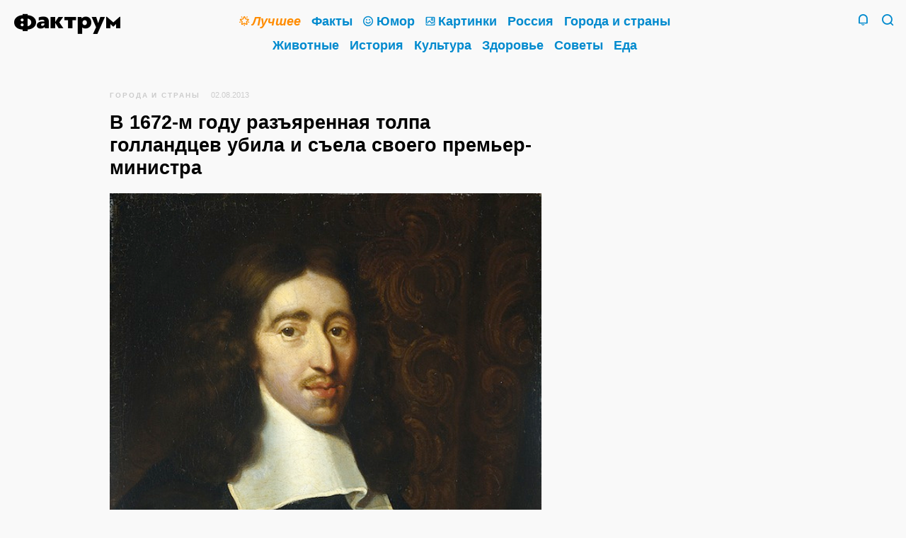

--- FILE ---
content_type: text/html; charset=UTF-8
request_url: https://www.factroom.ru/facts/38360/
body_size: 12755
content:
<!DOCTYPE html>
<html prefix="og: https://ogp.me/ns#" lang="ru-RU">

<head>
<meta charset="UTF-8" />

<title>В 1672-м году разъяренная толпа голландцев убила и съела своего премьер-министра</title>

<meta name="viewport" content="initial-scale=1.0, maximum-scale=1.0, user-scalable=0">
<meta name="apple-mobile-web-app-capable" content="yes">
<meta name="apple-mobile-web-app-status-bar-style"content="black">
<meta name="apple-mobile-web-app-title" content="Фактрум">

<meta name="description" content="В XVII-м веке в Голландской республике возник длительный конфликт между партией Оранжевых Монархистов и торговым классом республиканцев. Когда Вильгельм II, принц Оранский, скоропостижно скончался в 1650-м году, открылась «вакансия» на место правителя. Республиканец Ян де Витт занял пост великого пенсионария в возрасте 28-ми лет и оставался на нём до конца своей жизни. Он правил во время голландского Золотого века, когда голландская Ост-Индская компания фактически контролировала торговые пути в Азию. Кроме того, на этот период пришёлся&hellip; Читать далее&hellip;">

<meta property="og:site_name" content="Фактрум" />
<meta property="og:title" content="В 1672-м году разъяренная толпа голландцев убила и съела своего премьер-министра" />
<meta property="og:description" content="В XVII-м веке в Голландской республике возник длительный конфликт между партией Оранжевых Монархистов и торговым классом республиканцев. Когда Вильгельм II, принц Оранский, скоропостижно скончался в 1650-м году, открылась «вакансия» на место правителя. Республиканец Ян де Витт занял пост великого пенсионария в возрасте 28-ми лет и оставался на нём до конца своей жизни. Он правил во время голландского Золотого века, когда голландская Ост-Индская компания фактически контролировала торговые пути в Азию. Кроме того, на этот период пришёлся&hellip; Читать далее&hellip;">
<meta property="og:image" content="" />
<meta property="og:url" content="https://www.factroom.ru/facts/38360/" />

<meta name="twitter:card" content="summary_large_image">
<meta name="twitter:site" content="@factroom">
<meta name="twitter:creator" content="@factroom">
<meta name="twitter:title" content="В 1672-м году разъяренная толпа голландцев убила и съела своего премьер-министра">
<meta name="twitter:description" content="В XVII-м веке в Голландской республике возник длительный конфликт между партией Оранжевых Монархистов и торговым классом республиканцев. Когда Вильгельм II, принц Оранский, скоропостижно скончался в 1650-м году, открылась «вакансия» на место правителя. Республиканец Ян де Витт занял пост великого пенсионария в возрасте 28-ми лет и оставался на нём до конца своей жизни. Он правил во время голландского Золотого века, когда голландская Ост-Индская компания фактически контролировала торговые пути в Азию. Кроме того, на этот период пришёлся&hellip; Читать далее&hellip;">
<meta name="twitter:image" content="">
		
<meta name="yandex-verification" content="48b7d475e55413d1" />
<meta name="wot-verification" content="c37867e6b54df5351953" />
<meta property="fb:pages" content="180567875295585" />

<link rel="canonical" href="https://www.factroom.ru/facts/38360/" />
<link rel="amphtml" href="https://www.factroom.ru/facts/38360/amp" />
<link rel="apple-touch-icon-precomposed" href="/apple-touch-icon-precomposed.png" />
<link rel="icon" type="image/png" sizes="32x32" href="../https://www.factroom.ru/facts/wp-content/themes/factroom_super/new/ico/favicon32.png?v=3">
<link rel="icon" type="image/png" sizes="16x16" href="../https://www.factroom.ru/facts/wp-content/themes/factroom_super/new/ico/favicon16.png?v=3">
<link rel="shortcut icon" href="/https://www.factroom.ru/facts/wp-content/themes/factroom_super/new/ico/favicon16.png?v=3">

<link type="text/css" rel="stylesheet" href="https://www.factroom.ru/facts/new/style.css?v=2.59" />
<link type="text/css" rel="stylesheet" href="https://www.factroom.ru/facts/new/reset.css" />
<link type="text/css" rel="stylesheet" href="https://www.factroom.ru/facts/new/adaptive.css?v=1.15" />
<link type="text/css" rel="stylesheet" href="https://www.factroom.ru/facts/new/fonts/style.css?v=13">
<link type="text/css" rel="stylesheet" href="https://www.factroom.ru/facts/new/lenta-style.css?v=24" />

<script src="https://www.factroom.ru/wp-content/themes/factroom_super/new/js/jquery-3.3.1.min.js"></script>


<!-- Global site tag (gtag.js) - Google Analytics -->
<script async src="https://www.googletagmanager.com/gtag/js?id=UA-45692871-1"></script>
<script>
  window.dataLayer = window.dataLayer || [];
  function gtag(){dataLayer.push(arguments);}
  gtag('js', new Date());

  gtag('config', 'UA-45692871-1');
</script>


<!-- Yandex.Metrika counter -->
<script type="text/javascript" >
   (function(m,e,t,r,i,k,a){m[i]=m[i]||function(){(m[i].a=m[i].a||[]).push(arguments)};
   m[i].l=1*new Date();k=e.createElement(t),a=e.getElementsByTagName(t)[0],k.async=1,k.src=r,a.parentNode.insertBefore(k,a)})
   (window, document, "script", "https://mc.yandex.ru/metrika/tag.js", "ym");

   ym(51233935, "init", {
        clickmap:true,
        trackLinks:true,
        accurateTrackBounce:true,
        webvisor:true
   });
</script>
<noscript><div><img src="https://mc.yandex.ru/watch/51233935" style="position:absolute; left:-9999px;" alt="" /></div></noscript>
<!-- /Yandex.Metrika counter --></head>

<body>	

<div class="sitebox">
	<header>
		<div class="social">
			<section class="top-social">
					<!--noindex-->
						<a href="https://zen.yandex.ru/factroom" class="top-social-item i-zen" target="_blank" rel="nofollow">
							<span>Канал Фактрума<br />в&nbsp;Яндекс.Дзене</span>
						</a>
					<!--/noindex-->
					<!--noindex-->
						<a href="https://www.facebook.com/factroom/" class="top-social-item i-fb" target="_blank" rel="nofollow">
							<span>Наша страница<br />в&nbsp;Фейсбуке</span>
						</a>
					<!--/noindex-->
					<!--noindex-->
						<a href="https://t.me/factroomru" class="top-social-item i-tg" target="_blank" rel="nofollow">
							<span>Фактрум<br />в&nbsp;Телеграме</span>
						</a>
					<!--/noindex-->
					<!--noindex-->
						<a href="https://ok.ru/factroom" class="top-social-item i-ok" target="_blank" rel="nofollow">
							<span>Наша группа<br />в&nbsp;Одноклассниках</span>
						</a>
					<!--/noindex-->
					<!--noindex-->
						<a href="https://twitter.com/factroom" class="top-social-item i-tw" target="_blank" rel="nofollow">
							<span>Фактрум<br />в&nbsp;Твиттере</span>
						</a>
					<!--/noindex-->
					<!--noindex-->
						<a href="/feed/" class="top-social-item i-rss" target="_blank">
							<span>РСС-канал</span>
						</a>
					<!--/noindex-->
					<div class="clear"></div>
			</section>
		</div>
	 
	<div class="search">
		<form method="get" id="bigsearchform" action="https://www.factroom.ru/facts/">
			<div class="icon-factroom_glass search-find"><input type="submit" value="Найти" /></div>
			<input class="search-in" autofocus placeholder="" value="" name="s" type="s" />
		</form>
	</div>
	<div class="main-inner">
		<section class="logo-2019">
		<a class="icon-factroom_logo" href="/" title="Фактрум &mdash; развлекательное и познавательное издание"></a>
		</section>
	
		<nav class="main"><div>
			<a href="/tag/top" class="mainlink topcat"><b class="icon-factroom_star"></b><span class="text-decoration"><i>Лучшее</i></span></a>			<a href="/fakty" class="mainlink"><span class="text-decoration">Факты</span></a>			<a href="/anekdoty" class="mainlink"><b class="icon-factroom_smile"></b><span class="text-decoration">Юмор</span></a>			<a href="/fakty/fakty-v-kartinkah" class="mainlink"><b class="icon-factroom_picture"></b><span class="text-decoration">Картинки</span></a>			<a href="/rossiya" class="mainlink"><span class="text-decoration">Россия</span></a>			<a href="/goroda-i-strany" class="mainlink"><span class="text-decoration">Города и&nbsp;страны</span></a>			<a href="/zhivotnye" class="mainlink"><span class="text-decoration">Животные</span></a>			<a href="/istoriya" class="mainlink"><span class="text-decoration">История</span></a>			<a href="/kultura" class="mainlink"><span class="text-decoration">Культура</span></a>			<a href="/zdorove" class="mainlink"><span class="text-decoration">Здоровье</span></a>			<a href="/sovety" class="mainlink"><span class="text-decoration">Советы</span></a>			<a href="/eda" class="mainlink"><span class="text-decoration">Еда</span></a>			
			
		</div></nav>
		<section class="header-tray">
			<span href="/" class="search-icon icon-factroom_glass">&nbsp;</span>
			<span class="search-icon-close icon-factroom_block">&nbsp;</span>			<span class="bell-icon icon-factroom_bell">&nbsp;</span>
			<span class="bell-icon-close icon-factroom_block">&nbsp;</span>
		</section>
	</div>
	<div class="clear"></div>
</header>











<div class="post-outer-fit">
<div class="post-outer">


	
<article>
	
<div class="post-header"><small id="breadcrumbs"><span><span><a href="https://www.factroom.ru/facts/city-and-country/" >Города и страны</a></span></small><small class="date">02.08.2013</small>
</div>


<h1>В 1672-м году разъяренная толпа голландцев убила и съела своего премьер-министра</h1>		
<p><img class="alignnone size-full wp-image-38366" alt="В 1672-м году разъяренная толпа голландцев убила и съела своего премьер-министра" src="http://www.factroom.ru/facts/wp-content/uploads/2013/08/14.jpg" width="550" height="627" srcset="https://www.factroom.ru/facts/wp-content/uploads/2013/08/14.jpg 550w, https://www.factroom.ru/facts/wp-content/uploads/2013/08/14-300x342.jpg 300w" sizes="(max-width: 550px) 100vw, 550px" /></p>
<p>В XVII-м веке в Голландской республике возник длительный конфликт между партией Оранжевых Монархистов и торговым классом республиканцев. Когда Вильгельм II, принц Оранский, скоропостижно скончался в 1650-м году, открылась «вакансия» на место правителя.<span id="more-38360"></span></p>
<p>Республиканец Ян де Витт занял пост великого пенсионария в возрасте 28-ми лет и оставался на нём до конца своей жизни. Он правил во время голландского Золотого века, когда голландская Ост-Индская компания фактически контролировала торговые пути в Азию. Кроме того, на этот период пришёлся расцвет искусства — именно тогда стали знаменитыми голландские художники Рембрандт и Вермеер.</p>
<p>Де Витт старался продлить этот Золотой век — он успешно провёл Голландскую республику через Первую и Вторую англо-голландскую войну. Тем не менее, в Третьей англо-голландской войне Голландия потерпела поражение из-за нападения Франции.</p>
<p><img class="alignnone size-full wp-image-38367" alt="В 1672-м году разъяренная толпа голландцев убила и съела своего премьер-министра" src="http://www.factroom.ru/facts/wp-content/uploads/2013/08/22.jpg" width="550" height="379" srcset="https://www.factroom.ru/facts/wp-content/uploads/2013/08/22.jpg 550w, https://www.factroom.ru/facts/wp-content/uploads/2013/08/22-300x207.jpg 300w" sizes="(max-width: 550px) 100vw, 550px" /></p>
<p>Тогда граждане Голландии <a href="http://www.executedtoday.com/2010/08/20/1672-cornelis-johan-de-witt-lynched-the-hague/">обвинили</a> брата де Витта Корнелиуса в государственной измене. Когда де Витт отправился в тюрьму навестить своего брата, на них обоих накинулась толпа — их избили, зарезали, а тела протащили по улицам. Как только они погибли, бандиты отрезали части от их мёртвых тел, а затем продали их на улицах под видом мяса.</p>

</article>

<div class="lenta-item-bar" >
		
		<a href="https://www.factroom.ru/facts/city-and-country/" title="Рубрика"><span class="icon-factroom_rub icon"></span>Города и страны</a>		<span class="lenta-share-box"><div class="ya-share2" data-services="facebook,twitter,telegram,collections,vkontakte,odnoklassniki,whatsapp,moimir,evernote,lj,pocket,viber,skype" data-limit="3" data-popup-direction="top" data-copy="hidden" data-title="В 1672-м году разъяренная толпа голландцев убила и съела своего премьер-министра" data-url="https://www.factroom.ru/facts/38360/"></div></span>
	</div>

<div class="clear"></div>
		
<section class="lenta-post" style="padding-top: 20px;">
	
<div id="inpage_VI-342377-0"></div>
<script type="text/javascript">
    (function(w, d, n, s, t) {
        w[n] = w[n] || [];
        w[n].push(function() {
            Ya.Context.AdvManager.render({
                blockId: "VI-342377-0",
                renderTo: "inpage_VI-342377-0",
                inpage: {
                    /* Впишите дополнительные параметры */
                },
            }, function callback (params) {
                // callback
            });
        });
        t = d.getElementsByTagName("script")[0];
        s = d.createElement("script");
        s.type = "text/javascript";
        s.src = "//an.yandex.ru/system/context.js";
        s.async = true;
        t.parentNode.insertBefore(s, t);
    })(this, this.document, "yandexContextAsyncCallbacks");
</script>

	<div class="lenta-item-outer">


	<a href="https://www.factroom.ru/facts/65444/" class="lenta-item">
	
		<div class="lenta-title"><span class="text-decoration">Топ-20 самых странных новостей уходящего года</span></div>
	
	<div class="lenta-status-p">Как говорил персонаж шекспировской трагедии: «Есть многое на свете, друг Горацио, что и не снилось нашим мудрецам». Действительно, в мире постоянно происходят странные вещи, а новостные ресурсы прилежно о них рассказывают. По материалам сайта www.mentalfloss.com мы подготовили для вас подборку самых забавных, нелепых и дурацких новостей 2014-го года. 1. Пукающий кот нашёл новый дом История кота Ленни в некотором роде уникальна, ему не удавалось найти любящего хозяина, потому что у Ленни есть&hellip; <span class="readmore">Читать далее&hellip;</span></div>
			<div class="lenta-img" style=""><img width="1250" height="703" src="https://www.factroom.ru/facts/wp-content/uploads/2014/12/366-1250x703.jpg" class="webfeedsFeaturedVisual" alt="" srcset="https://www.factroom.ru/facts/wp-content/uploads/2014/12/366-1250x703.jpg 1250w, https://www.factroom.ru/facts/wp-content/uploads/2014/12/366-300x169.jpg 300w, https://www.factroom.ru/facts/wp-content/uploads/2014/12/366-620x349.jpg 620w, https://www.factroom.ru/facts/wp-content/uploads/2014/12/366-768x432.jpg 768w, https://www.factroom.ru/facts/wp-content/uploads/2014/12/366-1000x563.jpg 1000w, https://www.factroom.ru/facts/wp-content/uploads/2014/12/366.jpg 1600w" sizes="(max-width: 1250px) 100vw, 1250px" /></div>
		<div class="lenta-item-bar">
		
		<a href="https://www.factroom.ru/facts/city-and-country/" title="Рубрика"><span class="icon-factroom_rub icon"></span>Города и страны</a>		<span class="lenta-share-box"><div class="ya-share2" data-services="facebook,twitter,telegram,collections,vkontakte,odnoklassniki,whatsapp,moimir,evernote,lj,pocket,viber,skype" data-limit="3" data-popup-direction="top" data-copy="hidden" data-title="Топ-20 самых странных новостей уходящего года" data-url="https://www.factroom.ru/facts/65444/"></div></span>
	</div>
	
	</a>

	</div>

	<div class="lenta-item-outer">


	<a href="https://www.factroom.ru/facts/65203/" class="lenta-item">
	
		<div class="lenta-title"><span class="text-decoration">Африканский король живёт в Германии и правит по скайпу</span></div>
	
	<div class="lenta-status-p">Тогбе Нгорифия Кифа Коси Банса, более известный как «Король Банса из Хохо» — это настоящий африканский король, который не верит в старомодные методы правления. Он предпочитает жить в Германии и править своими подданными через Skype. 66-летний король Хохо переехал в Германию в своё время как иностранный студент по обмену. Он буквально влюбился в эту страну, и решил остаться. Интересно, что король Банса был назван преемником короны в 1987-м году, когда умер его дед, правящий&hellip; <span class="readmore">Читать далее&hellip;</span></div>
			<div class="lenta-img" style=""><img width="670" height="507" src="https://www.factroom.ru/facts/wp-content/uploads/2014/12/1124.jpg" class="webfeedsFeaturedVisual" alt="" srcset="https://www.factroom.ru/facts/wp-content/uploads/2014/12/1124.jpg 670w, https://www.factroom.ru/facts/wp-content/uploads/2014/12/1124-300x227.jpg 300w, https://www.factroom.ru/facts/wp-content/uploads/2014/12/1124-620x469.jpg 620w" sizes="(max-width: 670px) 100vw, 670px" /></div>
		<div class="lenta-item-bar">
		
		<a href="https://www.factroom.ru/facts/city-and-country/" title="Рубрика"><span class="icon-factroom_rub icon"></span>Города и страны</a>		<span class="lenta-share-box"><div class="ya-share2" data-services="facebook,twitter,telegram,collections,vkontakte,odnoklassniki,whatsapp,moimir,evernote,lj,pocket,viber,skype" data-limit="3" data-popup-direction="top" data-copy="hidden" data-title="Африканский король живёт в Германии и правит по скайпу" data-url="https://www.factroom.ru/facts/65203/"></div></span>
	</div>
	
	</a>

	</div>

	<div class="lenta-item-outer">


	<a href="https://www.factroom.ru/facts/64533/" class="lenta-item">
	
		<div class="lenta-title"><span class="text-decoration">5 стран с самыми странными ритуалами спаривания</span></div>
	
	<div class="lenta-status-p">Люди часто забывают, что культура их&nbsp;страны&nbsp;— не&nbsp;культура всего мира. В&nbsp;разных странах люди живут по&nbsp;своим правилам, и&nbsp;чужаков эти правила могут весьма изумлять. В&nbsp;культурах стран, перечисленных ниже, используются невероятно странные ритуалы, понять которые нам было непросто. 1. Родители в&nbsp;Камбодже строят своим дочерям отдельные хижины для секса Когда молодая девушка из&nbsp;племени Креунг достигает совершеннолетия, родители, в&nbsp;соответствии с&nbsp;традицией, строят для неё небольшую хижину недалеко&hellip; <span class="readmore">Читать далее&hellip;</span></div>
			<div class="lenta-img" style=""><img width="1000" height="667" src="https://www.factroom.ru/facts/wp-content/uploads/2014/12/1610.jpg" class="webfeedsFeaturedVisual" alt="" srcset="https://www.factroom.ru/facts/wp-content/uploads/2014/12/1610.jpg 1000w, https://www.factroom.ru/facts/wp-content/uploads/2014/12/1610-300x200.jpg 300w, https://www.factroom.ru/facts/wp-content/uploads/2014/12/1610-620x414.jpg 620w, https://www.factroom.ru/facts/wp-content/uploads/2014/12/1610-768x512.jpg 768w" sizes="(max-width: 1000px) 100vw, 1000px" /></div>
		<div class="lenta-item-bar">
		
		<a href="https://www.factroom.ru/facts/society/" title="Рубрика"><span class="icon-factroom_rub icon"></span>Общество</a>		<span class="lenta-share-box"><div class="ya-share2" data-services="facebook,twitter,telegram,collections,vkontakte,odnoklassniki,whatsapp,moimir,evernote,lj,pocket,viber,skype" data-limit="3" data-popup-direction="top" data-copy="hidden" data-title="5 стран с самыми странными ритуалами спаривания" data-url="https://www.factroom.ru/facts/64533/"></div></span>
	</div>
	
	</a>

	</div>

	<div class="lenta-item-outer">


	<a href="https://www.factroom.ru/facts/63668/" class="lenta-item">
	
		<div class="lenta-title"><span class="text-decoration">Самые «заинстаграмленные» места мира в 2014-м году</span></div>
	
	<div class="lenta-status-p">Когда вы размещаете фото в Инстаграме, вы можете «отметить снимок на фотокарте», чтобы потом посмотреть географию своих перемещений по миру. Из таких отметок Инстаграм недавно собрал рейтинг самых «зафотографированных» мест мира в этом году — тех участков карты, где отметок набралось больше всего. Кстати, в рейтинге аж два места Москвы (угадаете, какие?). 1. Дубай молл, Дубай A photo posted by Josephine Hastig (@josephinehastig) on Dec 12, 2014 at 2:01am PST 2.&hellip; <span class="readmore">Читать далее&hellip;</span></div>
			<div class="lenta-img" style=""><img width="620" height="348" src="https://www.factroom.ru/facts/wp-content/uploads/2014/12/126-620x3481.jpg" class="webfeedsFeaturedVisual" alt="" srcset="https://www.factroom.ru/facts/wp-content/uploads/2014/12/126-620x3481.jpg 620w, https://www.factroom.ru/facts/wp-content/uploads/2014/12/126-620x3481-300x168.jpg 300w" sizes="(max-width: 620px) 100vw, 620px" /></div>
		<div class="lenta-item-bar">
		
		<a href="https://www.factroom.ru/facts/city-and-country/" title="Рубрика"><span class="icon-factroom_rub icon"></span>Города и страны</a>		<span class="lenta-share-box"><div class="ya-share2" data-services="facebook,twitter,telegram,collections,vkontakte,odnoklassniki,whatsapp,moimir,evernote,lj,pocket,viber,skype" data-limit="3" data-popup-direction="top" data-copy="hidden" data-title="Самые «заинстаграмленные» места мира в 2014-м году" data-url="https://www.factroom.ru/facts/63668/"></div></span>
	</div>
	
	</a>

	</div>

	<div class="lenta-item-outer">


	<a href="https://www.factroom.ru/facts/63600/" class="lenta-item">
	
		<div class="lenta-title"><span class="text-decoration">Уровень счастья по всему миру в одной инфографике</span></div>
	
	<div class="lenta-status-p">На&nbsp;сайте www.happyplanetindex.org появилась инфографика, которую авторы составили на&nbsp;основании трёх параметров: продолжительность жизни граждан, их ощущение собственного социального благополучия, и&nbsp;экологический след государства на&nbsp;планете. Получилось… красно-оранжевно. Очевидно, что счастливых стран невероятно мало по&nbsp;сравнению с&nbsp;теми, кому живётся невесело. Не&nbsp;слишком счастливы неблагополучные африканские регионы, и&nbsp;всё ниже падает уровень счастья жителей США, особенно на&nbsp;фоне соседней бедной и&nbsp;весёлой Мексики. Россия вместе с&nbsp;Европой пребывает, скорее, в&nbsp;унынии, чем&hellip; <span class="readmore">Читать далее&hellip;</span></div>
			<div class="lenta-img" style=""><img width="300" height="225" src="https://www.factroom.ru/facts/wp-content/uploads/2014/12/11.png" class="webfeedsFeaturedVisual" alt="" /></div>
		<div class="lenta-item-bar">
		
		<a href="https://www.factroom.ru/facts/society/" title="Рубрика"><span class="icon-factroom_rub icon"></span>Общество</a>		<span class="lenta-share-box"><div class="ya-share2" data-services="facebook,twitter,telegram,collections,vkontakte,odnoklassniki,whatsapp,moimir,evernote,lj,pocket,viber,skype" data-limit="3" data-popup-direction="top" data-copy="hidden" data-title="Уровень счастья по всему миру в одной инфографике" data-url="https://www.factroom.ru/facts/63600/"></div></span>
	</div>
	
	</a>

	</div>

	<div class="lenta-item-outer">


	<a href="https://www.factroom.ru/facts/63300/" class="lenta-item">
	
		<div class="lenta-title"><span class="text-decoration">Солнечный Вьетнам: как сменить зиму на лето</span></div>
	
	<div class="lenta-status-p">← Вторая часть Сквозь ночное пространство и часовые пояса, мигая маячками, огромный аэробус плавно мчит вас в неведомый Вьетнам. Все вокруг пытаются уснуть, и лишь вы с тревожным лицом таращитесь в иллюминатор, пытаясь разглядеть свое будущее в черной тишине небесного океана… Шаг 4. Здравствуй, Вьетнам! И вот Вы, согбенный в замысловатый рунический символ после 12-тичасового сидения в тесном креслице аэробуса, стоите в аэропорту Камрань и пытаетесь собраться с мыслями. Мой вам совет — не надо&hellip; <span class="readmore">Читать далее&hellip;</span></div>
			<div class="lenta-img" style=""><img width="1024" height="768" src="https://www.factroom.ru/facts/wp-content/uploads/2014/12/27.jpg" class="webfeedsFeaturedVisual" alt="" srcset="https://www.factroom.ru/facts/wp-content/uploads/2014/12/27.jpg 1024w, https://www.factroom.ru/facts/wp-content/uploads/2014/12/27-300x225.jpg 300w, https://www.factroom.ru/facts/wp-content/uploads/2014/12/27-620x465.jpg 620w, https://www.factroom.ru/facts/wp-content/uploads/2014/12/27-768x576.jpg 768w, https://www.factroom.ru/facts/wp-content/uploads/2014/12/27-1000x750.jpg 1000w" sizes="(max-width: 1024px) 100vw, 1024px" /></div>
		<div class="lenta-item-bar">
		
		<a href="https://www.factroom.ru/facts/city-and-country/" title="Рубрика"><span class="icon-factroom_rub icon"></span>Города и страны</a>		<span class="lenta-share-box"><div class="ya-share2" data-services="facebook,twitter,telegram,collections,vkontakte,odnoklassniki,whatsapp,moimir,evernote,lj,pocket,viber,skype" data-limit="3" data-popup-direction="top" data-copy="hidden" data-title="Солнечный Вьетнам: как сменить зиму на лето" data-url="https://www.factroom.ru/facts/63300/"></div></span>
	</div>
	
	</a>

	</div>

	<div class="lenta-item-outer">


	<a href="https://www.factroom.ru/facts/63029/" class="lenta-item">
	
		<div class="lenta-title"><span class="text-decoration">Солнечный Вьетнам: как сменить зиму на лето</span></div>
	
	<div class="lenta-status-p">← Первая часть Итак, вы уже чётко решили для себя, что не желаете оставаться зимовать в этой нестабильной, холодной, мрачной, но такой родной стране? А как же санки, снежки, ледяной дождь и комья инея за воротником? Хорошо-хорошо, я не отговариваю! Ведь наша цель — как можно быстрее оказаться в солнечном Вьетнаме. Итак, вы уже заказали визу и готовы к следующему шагу нашей инструкции. Шаг 3. Билет в один конец и временное жильё Билет до Вьетнама — самая дорогая часть&hellip; <span class="readmore">Читать далее&hellip;</span></div>
			<div class="lenta-img" style=""><img width="1092" height="728" src="https://www.factroom.ru/facts/wp-content/uploads/2014/11/038.jpg" class="webfeedsFeaturedVisual" alt="" srcset="https://www.factroom.ru/facts/wp-content/uploads/2014/11/038.jpg 1092w, https://www.factroom.ru/facts/wp-content/uploads/2014/11/038-300x200.jpg 300w, https://www.factroom.ru/facts/wp-content/uploads/2014/11/038-620x413.jpg 620w, https://www.factroom.ru/facts/wp-content/uploads/2014/11/038-768x512.jpg 768w, https://www.factroom.ru/facts/wp-content/uploads/2014/11/038-1000x667.jpg 1000w" sizes="(max-width: 1092px) 100vw, 1092px" /></div>
		<div class="lenta-item-bar">
		
		<a href="https://www.factroom.ru/facts/city-and-country/" title="Рубрика"><span class="icon-factroom_rub icon"></span>Города и страны</a>		<span class="lenta-share-box"><div class="ya-share2" data-services="facebook,twitter,telegram,collections,vkontakte,odnoklassniki,whatsapp,moimir,evernote,lj,pocket,viber,skype" data-limit="3" data-popup-direction="top" data-copy="hidden" data-title="Солнечный Вьетнам: как сменить зиму на лето" data-url="https://www.factroom.ru/facts/63029/"></div></span>
	</div>
	
	</a>

	</div>

	<div class="lenta-item-outer">


	<a href="https://www.factroom.ru/facts/62919/" class="lenta-item">
	
		<div class="lenta-title"><span class="text-decoration">Португалец купил крошечный остров, и успешно создал там собственное королевство</span></div>
	
	<div class="lenta-status-p">56-летний гражданин Португалии по&nbsp;имени Ренато Баррос приобрёл небольшой остров в&nbsp;португальской гавани Фуншал. Он&nbsp;назвал его королевством Понтина, а&nbsp;себя назвал королём Ренато II. На&nbsp;самом деле Понтина размером чуть больше однокомнатной квартиры, и&nbsp;живут там всего четыре гражданина. Это Баррос, его жена, а&nbsp;также их&nbsp;сын и&nbsp;дочь. В&nbsp;дополнение к&nbsp;своему португальскому паспорту Баррос имеет паспорт королевства Понтина с&nbsp;номером 0001. По&nbsp;профессии Баррос учитель, но&nbsp;он&nbsp;также взял на&nbsp;себя роль полицейского,&hellip; <span class="readmore">Читать далее&hellip;</span></div>
			<div class="lenta-img" style=""><img width="1020" height="612" src="https://www.factroom.ru/facts/wp-content/uploads/2014/11/440.jpg" class="webfeedsFeaturedVisual" alt="" srcset="https://www.factroom.ru/facts/wp-content/uploads/2014/11/440.jpg 1020w, https://www.factroom.ru/facts/wp-content/uploads/2014/11/440-300x180.jpg 300w, https://www.factroom.ru/facts/wp-content/uploads/2014/11/440-620x372.jpg 620w, https://www.factroom.ru/facts/wp-content/uploads/2014/11/440-768x461.jpg 768w, https://www.factroom.ru/facts/wp-content/uploads/2014/11/440-1000x600.jpg 1000w" sizes="(max-width: 1020px) 100vw, 1020px" /></div>
		<div class="lenta-item-bar">
		
		<a href="https://www.factroom.ru/facts/society/" title="Рубрика"><span class="icon-factroom_rub icon"></span>Общество</a>		<span class="lenta-share-box"><div class="ya-share2" data-services="facebook,twitter,telegram,collections,vkontakte,odnoklassniki,whatsapp,moimir,evernote,lj,pocket,viber,skype" data-limit="3" data-popup-direction="top" data-copy="hidden" data-title="Португалец купил крошечный остров, и успешно создал там собственное королевство" data-url="https://www.factroom.ru/facts/62919/"></div></span>
	</div>
	
	</a>

	</div>

	<div class="lenta-item-outer">


	<a href="https://www.factroom.ru/facts/62898/" class="lenta-item">
	
		<div class="lenta-title"><span class="text-decoration">Робокрысы, дроны-охотники, говорящие мусорки: 10 гаджетов и изобретений, изменяющих города</span></div>
	
	<div class="lenta-status-p">Со&nbsp;временем мир начнёт «отходить» от&nbsp;всех потрясений, которые испытывает в&nbsp;последние десятилетия, и&nbsp;тогда всю эко-систему, действительно израненную человеческой деятельностью, придётся переделывать. Это касается и&nbsp;городов, в&nbsp;которых социальные и&nbsp;экологические проблемы пытаются решить на&nbsp;правительственном уровне. Какие изобретения помогут избежать излишнего загрязнения воздуха, вандализма и&nbsp;перепотребления электроэнергии? Фактрум сделал список из&nbsp;10 гаджетов и&nbsp;решений, способных менять города. Дроны, выслеживающие граффити-артистов Несмотря на&nbsp;то, что в&nbsp;Германии уже давно всё решили&hellip; <span class="readmore">Читать далее&hellip;</span></div>
			<div class="lenta-img" style=""><img width="665" height="385" src="https://www.factroom.ru/facts/wp-content/uploads/2014/11/284.jpg" class="webfeedsFeaturedVisual" alt="" srcset="https://www.factroom.ru/facts/wp-content/uploads/2014/11/284.jpg 665w, https://www.factroom.ru/facts/wp-content/uploads/2014/11/284-300x174.jpg 300w, https://www.factroom.ru/facts/wp-content/uploads/2014/11/284-620x359.jpg 620w" sizes="(max-width: 665px) 100vw, 665px" /></div>
		<div class="lenta-item-bar">
		
		<a href="https://www.factroom.ru/facts/city-and-country/" title="Рубрика"><span class="icon-factroom_rub icon"></span>Города и страны</a>		<span class="lenta-share-box"><div class="ya-share2" data-services="facebook,twitter,telegram,collections,vkontakte,odnoklassniki,whatsapp,moimir,evernote,lj,pocket,viber,skype" data-limit="3" data-popup-direction="top" data-copy="hidden" data-title="Робокрысы, дроны-охотники, говорящие мусорки: 10 гаджетов и изобретений, изменяющих города" data-url="https://www.factroom.ru/facts/62898/"></div></span>
	</div>
	
	</a>

	</div>

	<div class="lenta-item-outer">


	<a href="https://www.factroom.ru/facts/62690/" class="lenta-item">
	
		<div class="lenta-title"><span class="text-decoration">В Дубае власти платят гражданам по 2 г золота за каждый 1 кг сброшенного веса</span></div>
	
	<div class="lenta-status-p">Этим летом в&nbsp;Дубае проходило соревнование по&nbsp;сгонке веса, на&nbsp;котором участникам обещали платить по&nbsp;два грамма золота за&nbsp;каждый килограмм сброшенного веса. Это уже второе состязание такого рода, первое было организовано муниципалитетом Дубая в&nbsp;прошлом году. Тогда в&nbsp;состязании участвовало более 7500 участников, которым было выдано в&nbsp;общей сложности 40 кг&nbsp;золота, на&nbsp;сумму 1,6&nbsp;млн&nbsp;долларов. «В&nbsp;этом году мы&nbsp;отдали предпочтение семьям, они получают двойную награду по&nbsp;сравнению с&nbsp;остальными участниками без семей.&hellip; <span class="readmore">Читать далее&hellip;</span></div>
			<div class="lenta-img" style=""><img width="640" height="426" src="https://www.factroom.ru/facts/wp-content/uploads/2014/11/196.jpg" class="webfeedsFeaturedVisual" alt="" srcset="https://www.factroom.ru/facts/wp-content/uploads/2014/11/196.jpg 640w, https://www.factroom.ru/facts/wp-content/uploads/2014/11/196-300x200.jpg 300w, https://www.factroom.ru/facts/wp-content/uploads/2014/11/196-620x413.jpg 620w" sizes="(max-width: 640px) 100vw, 640px" /></div>
		<div class="lenta-item-bar">
		
		<a href="https://www.factroom.ru/facts/society/" title="Рубрика"><span class="icon-factroom_rub icon"></span>Общество</a>		<span class="lenta-share-box"><div class="ya-share2" data-services="facebook,twitter,telegram,collections,vkontakte,odnoklassniki,whatsapp,moimir,evernote,lj,pocket,viber,skype" data-limit="3" data-popup-direction="top" data-copy="hidden" data-title="В Дубае власти платят гражданам по 2 г золота за каждый 1 кг сброшенного веса" data-url="https://www.factroom.ru/facts/62690/"></div></span>
	</div>
	
	</a>

	</div>

	<div class="lenta-item-outer">


	<a href="https://www.factroom.ru/facts/62267/" class="lenta-item">
	
		<div class="lenta-title"><span class="text-decoration">Солнечный Вьетнам: как сменить зиму на лето</span></div>
	
	<div class="lenta-status-p">Вы тоже из тех, кто, выглядывая поутру из-под теплого одеялка, тащится на холодную кухню, чтобы выпить невкусного растворимого кофе и поплестись сквозь морозный туман на надоевшую работу? По дороге вы тоже часто грезите о белоснежном пляже, морском ветерке и пальмах? Тогда это написано для вас. Меня зовут Ульяна. Я уже два месяца живу в солнечном Вьетнаме вместе с семьей и несказанно радуюсь, что смогла решиться на этот, как мне раньше казалось, авантюрный шаг. Я хочу&hellip; <span class="readmore">Читать далее&hellip;</span></div>
			<div class="lenta-img" style=""><img width="900" height="599" src="https://www.factroom.ru/facts/wp-content/uploads/2014/11/252.jpg" class="webfeedsFeaturedVisual" alt="" srcset="https://www.factroom.ru/facts/wp-content/uploads/2014/11/252.jpg 900w, https://www.factroom.ru/facts/wp-content/uploads/2014/11/252-300x200.jpg 300w, https://www.factroom.ru/facts/wp-content/uploads/2014/11/252-620x413.jpg 620w, https://www.factroom.ru/facts/wp-content/uploads/2014/11/252-768x511.jpg 768w" sizes="(max-width: 900px) 100vw, 900px" /></div>
		<div class="lenta-item-bar">
		
		<a href="https://www.factroom.ru/facts/city-and-country/" title="Рубрика"><span class="icon-factroom_rub icon"></span>Города и страны</a>		<span class="lenta-share-box"><div class="ya-share2" data-services="facebook,twitter,telegram,collections,vkontakte,odnoklassniki,whatsapp,moimir,evernote,lj,pocket,viber,skype" data-limit="3" data-popup-direction="top" data-copy="hidden" data-title="Солнечный Вьетнам: как сменить зиму на лето" data-url="https://www.factroom.ru/facts/62267/"></div></span>
	</div>
	
	</a>

	</div>

	<div class="lenta-item-outer">


	<a href="https://www.factroom.ru/facts/62206/" class="lenta-item">
	
		<div class="lenta-title"><span class="text-decoration">Как зовут Васю Пупкина в других странах</span></div>
	
	<div class="lenta-status-p">Какой он&nbsp;— среднестатистический человек? Он&nbsp;не&nbsp;слишком-то интересный, обыкновенный. Его даже можно назвать безликим&nbsp;— но&nbsp;не&nbsp;безымянным. В&nbsp;каждой стране есть своё собственное имя для типичного парня, который может не&nbsp;обладать яркими качествами, но&nbsp;по-прежнему остаётся «своим». 1. Германия: Отто Нормалвербраухер (Otto Normalverbraucher) Отто «Обычный потребитель» или «Обыватель». 2. Китай: Чжан Сань (Zhang San) Переводится как Чжан Третий. Иногда появляется в&nbsp;компании с&nbsp;Ли Си&nbsp;(Li&nbsp;Si) (Ли&nbsp;Четвёртым) и&nbsp;Ваном Ву&nbsp;(Wang Wu)&hellip; <span class="readmore">Читать далее&hellip;</span></div>
			<div class="lenta-img" style=""><img width="1250" height="781" src="https://www.factroom.ru/facts/wp-content/uploads/2014/11/159-1250x781.jpg" class="webfeedsFeaturedVisual" alt="" srcset="https://www.factroom.ru/facts/wp-content/uploads/2014/11/159-1250x781.jpg 1250w, https://www.factroom.ru/facts/wp-content/uploads/2014/11/159-300x188.jpg 300w, https://www.factroom.ru/facts/wp-content/uploads/2014/11/159-620x388.jpg 620w, https://www.factroom.ru/facts/wp-content/uploads/2014/11/159-768x480.jpg 768w, https://www.factroom.ru/facts/wp-content/uploads/2014/11/159-1000x625.jpg 1000w" sizes="(max-width: 1250px) 100vw, 1250px" /></div>
		<div class="lenta-item-bar">
		
		<a href="https://www.factroom.ru/facts/society/" title="Рубрика"><span class="icon-factroom_rub icon"></span>Общество</a>		<span class="lenta-share-box"><div class="ya-share2" data-services="facebook,twitter,telegram,collections,vkontakte,odnoklassniki,whatsapp,moimir,evernote,lj,pocket,viber,skype" data-limit="3" data-popup-direction="top" data-copy="hidden" data-title="Как зовут Васю Пупкина в других странах" data-url="https://www.factroom.ru/facts/62206/"></div></span>
	</div>
	
	</a>

	</div>

</section>

<div class="bga">
<div class="bga-left">
<div class="bga-inner">
	
<!-- FACTS 336x280 DOWN LEFT POST -->
<ins class="adsbygoogle"
     style="display:inline-block;width:336px;height:280px"
     data-ad-client="ca-pub-9369897517132857"
     data-ad-slot="2937261761"></ins>
<script>
(adsbygoogle = window.adsbygoogle || []).push({});
</script>
</div>
</div>
<div class="bga-right">
<div class="bga-inner">
	
<!-- FACTS 336x280 DOWN RIGHT -->
<ins class="adsbygoogle"
     style="display:inline-block;width:336px;height:280px"
     data-ad-client="ca-pub-9369897517132857"
     data-ad-slot="1460528566"></ins>
<script>
(adsbygoogle = window.adsbygoogle || []).push({});
</script>
</div>
</div>	
<div class="clear"></div>
</div>

</div>
<sidebar class="sidebar" style="padding-top:12px;">



	<div class="mn-mb-top">
		<!-- Yandex.RTB R-A-141229-67 -->
		<div id="yandex_rtb_R-A-141229-67"></div>
		<script type="text/javascript">
		(function(w, d, n, s, t) {
       		 w[n] = w[n] || [];
	   		 w[n].push(function() {
	   		 Ya.Context.AdvManager.render({
                blockId: "R-A-141229-67",
                renderTo: "yandex_rtb_R-A-141229-67",
                async: true
				});
			});
			t = d.getElementsByTagName("script")[0];
			s = d.createElement("script");
			s.type = "text/javascript";
			s.src = "//an.yandex.ru/system/context.js";
			s.async = true;
			t.parentNode.insertBefore(s, t);
			})(this, this.document, "yandexContextAsyncCallbacks");
		</script>
	</div>
	<div class="sidebar-post">
		
					<a class="sidebar-post-link" href="https://www.factroom.ru/facts/55043/"><i class="icon-factroom_flash"></i><span>6 проверенных наукой решений для ежедневных раздражающих проблем</span></a>
						<a class="sidebar-post-link" href="https://www.factroom.ru/facts/2092/"><i class="icon-factroom_flash"></i><span>В американском университете Occidental College преподают глупость (Stupidity)</span></a>
						<a class="sidebar-post-link" href="https://www.factroom.ru/facts/17468/"><i class="icon-factroom_flash"></i><span>В Древнем Риме проститутки убивали своих детей сразу после рождения</span></a>
						<a class="sidebar-post-link" href="https://www.factroom.ru/facts/59086/"><i class="icon-factroom_flash"></i><span>Вы съедите больше, если ужинаете с полным человеком</span></a>
			

			</div>
<div class="img-teas"><a href="/anekdoty" class="img-teas-anek"></a></div>
	

	<div id="sticky_element_id">
		<div class="mn-mb">
			<!-- Yandex.RTB R-A-141229-44 -->
			<div id="yandex_rtb_R-A-141229-44"></div>
				<script type="text/javascript">
				    (function(w, d, n, s, t) {
				        w[n] = w[n] || [];
				        w[n].push(function() {
				            Ya.Context.AdvManager.render({
				                blockId: "R-A-141229-44",
				                renderTo: "yandex_rtb_R-A-141229-44",
				                async: true
				            });
				        });
				        t = d.getElementsByTagName("script")[0];
				        s = d.createElement("script");
				        s.type = "text/javascript";
				        s.src = "//an.yandex.ru/system/context.js";
				        s.async = true;
				        t.parentNode.insertBefore(s, t);
				    })(this, this.document, "yandexContextAsyncCallbacks");
				</script>	
		</div>
		<div class="sidebar-nav">
		<!--noindex--><a rel="nofollow" class="sidebar-link" href="https://t.me/factroomru" target="_blank"><i class="icon-factroom_telegram"></i><span>Фактрум в&nbsp;Телеграме</span></a><!--/noindex-->
		</div>
	</div>
</sidebar>
<div class="clear"></div>

</div>

<footer class="unstick_element_class">
	<div class="footer-inner">
	<div class="footer-factroom">
	<a href="mailto:mail@factroom.ru"><b class="icon-factroom_mail"></b><span>Написать в&nbsp;редакцию</span></a>
	<a href="/tag/top"><b class="icon-factroom_star"></b><span>Лучшее</span></a>	<a href="/?s=" class="footer-search"><b class="icon-factroom_glass"></b><span>Поиск по&nbsp;сайту</span></a>	
		<a href="/facts"><b class="icon-factroom_archive"></b><span>Архив</span></a>
	</div>
	
	<div class="themes">
		<span class="ft">Темы</span>
		<a href="/podborki-faktov"><span>Подборки фактов</span></a>		<a href="/chelovek"><span>Человек</span></a>		<a href="/goroda-i-strany"><span>Города и&nbsp;страны</span></a>				<a href="/zhivotnye"><span>Животные</span></a>		<a href="/mir"><span>Мир</span></a>		<a href="/rossiya"><span>Россия</span></a>		<a href="/istoriya"><span>История</span></a>		<a href="/kultura"><span>Культура</span></a>		<a href="/zdorove"><span>Здоровье</span></a>		<a href="/sovety"><span>Советы</span></a>		<a href="/eda"><span>Еда</span></a>		<a href="/fakty/fakty-v-kartinkah"><b class="icon-factroom_picture"></b><span>Картинки</span></a>		<a href="/anekdoty"><b class="icon-factroom_smile"></b><span>Юмор</span></a>	</div>
	
	<div class="entertainment">
		<span class="ft">Разное</span>
			<a href="/anekdoty/podborki-anekdotov"><b class="icon-factroom_smile"></b><span>Подборки анекдотов</a>			<a href="/persony"><span>Персоны</span></a>						<a href="/obshchestvo"><span>Общество</span></a>			<a href="/psihologiya"><span>Психология</span></a>			<a href="/nauka"><span>Наука</span></a>			<a href="/politika"><span>Политика</span></a>			<a href="/vojna"><span>Война</span></a>			<a href="/istorii-iz-zhizni"><span>Истории из&nbsp;жизни</span></a>			<a href="/igry"><span>Игры</span></a>			<a href="/facts/travels"><b class="icon-factroom_archive"></b><span>Глазами россиянина</span></a>
	</div>
	
	
	<div class="footer-social">
	<span class="ft">Подписка</span>
			<!--noindex--><a href="https://www.instagram.com/factroom" target="_blank" rel="nofollow"><span>Инстаграм</span></a><!--/noindex-->
			<!--noindex--><a href="https://www.facebook.com/factroom" target="_blank" rel="nofollow"><span>Фейсбук</span></a><!--/noindex-->
			<!--noindex--><a href="https://t.me/factroomru" target="_blank" rel="nofollow"><b class="icon-factroom_telegram"></b><span>Телеграм</span></a><!--/noindex-->
			<!--noindex--><a href="https://ok.ru/factroom" target="_blank" rel="nofollow"><span>Одноклассники</span></a><!--/noindex-->
			<!--noindex--><a href="https://zen.yandex.ru/factroom" target="_blank" rel="nofollow"><span>Дзен</span></a><!--/noindex-->
			<!--noindex--><a href="https://twitter.com/factroom" target="_blank" rel="nofollow"><span>Твиттер</span></a><!--/noindex-->
			<!--noindex--><a href="https://vk.com/factroom_official" target="_blank" rel="nofollow"><span>ВК</span></a><!--/noindex-->
			<!--noindex--><a href="https://youtube.com/factroom" target="_blank" rel="nofollow"><span>Ютуб</span></a><!--/noindex-->
			<a href="/feed"><span class="rss">РСС</span></a>
			<small>&copy;<nobr>&nbsp;2011&ndash;2026&nbsp;</nobr>Фактрум</small>
	</div> 
	

	<div class="p16"></div>
	<div class="clear"></div>
</div>
</footer>

<script type="text/javascript">	
	$(".admin-future-open").click(function() {	
			$(this).hide();
			$(".admin-future-feed").show();	
			$(".admin-future-close").show();			
	})

	
	$(".admin-future-close").click(function() {	
			$(this).hide();
			$(".admin-future-feed").hide();	
			$(".admin-future-open").show();			
	})
	
		
	
	$(".bell-icon").click(function() {	
			$(this).hide();
			$(".social").fadeIn(200, function() {
				$(".bell-icon-close").css({display: "inline-block"});
			});			
	})
	
	$(".bell-icon-close").click(function closeSocial() {
			$(".social").fadeOut(200);
				$(this).hide();
				$(".bell-icon").css({display: "inline-block"});
	})
	
	$(".search-icon").click(function() {
			$(this).hide();
			$(".search").fadeIn(200, function() {
				$(".search-icon-close").css({display: "inline-block"});
				$(".search INPUT").focus();
			});		
	})
	
	$(".search-icon-close").click(function closeSearch() {
			$(".search").fadeOut(200);
			$(this).hide();
			$(".search-icon").css({display: "inline-block"});
	})	
</script>

<script type="text/javascript">
    function wpguruLink() {
        var istS = 'Источник:'; // Слово должно находится в кавычках!
        var title = 'В 1672-м году разъяренная толпа голландцев убила и съела своего премьер-министра'; // Слово должно находится в кавычках!
        var copyR = ' &mdash;&nbsp;Фактрум'; // Слово должно находится в кавычках!
        var body_element = document.getElementsByTagName('body')[0];
        var choose = window.getSelection();
        var myLink = document.location.href;
        var authorLink = "<br /><br />" + istS + ' ' + "<a href='"+myLink+"'>"+title+"</a>" + copyR;
        var copytext = choose + authorLink;
        var addDiv = document.createElement('div');
        addDiv.style.position='absolute';
        addDiv.style.left='-99999px';
        body_element.appendChild(addDiv);
        addDiv.innerHTML = copytext;
        choose.selectAllChildren(addDiv);
        window.setTimeout(function() {
            body_element.removeChild(addDiv);
        },0);
    }
    document.oncopy = wpguruLink;
</script>
<script src="https://www.factroom.ru/wp-content/themes/factroom_super/new/js/sticky_ad.js?v=1"></script>
<script src="//yastatic.net/es5-shims/0.0.2/es5-shims.min.js"></script>
<script src="//yastatic.net/share2/share.js"></script>
<script async src="//pagead2.googlesyndication.com/pagead/js/adsbygoogle.js"></script>
</div>
</body>
</html> 


--- FILE ---
content_type: text/html; charset=utf-8
request_url: https://www.google.com/recaptcha/api2/aframe
body_size: 268
content:
<!DOCTYPE HTML><html><head><meta http-equiv="content-type" content="text/html; charset=UTF-8"></head><body><script nonce="n3FsNQgGT6uFvlLIikKG5Q">/** Anti-fraud and anti-abuse applications only. See google.com/recaptcha */ try{var clients={'sodar':'https://pagead2.googlesyndication.com/pagead/sodar?'};window.addEventListener("message",function(a){try{if(a.source===window.parent){var b=JSON.parse(a.data);var c=clients[b['id']];if(c){var d=document.createElement('img');d.src=c+b['params']+'&rc='+(localStorage.getItem("rc::a")?sessionStorage.getItem("rc::b"):"");window.document.body.appendChild(d);sessionStorage.setItem("rc::e",parseInt(sessionStorage.getItem("rc::e")||0)+1);localStorage.setItem("rc::h",'1768938124410');}}}catch(b){}});window.parent.postMessage("_grecaptcha_ready", "*");}catch(b){}</script></body></html>

--- FILE ---
content_type: text/css
request_url: https://www.factroom.ru/facts/new/style.css?v=2.59
body_size: 25247
content:
textarea,
input.text,
input,
input[type="email"],
input[type="text"],
input[type="button"],
input[type="submit"],
.input-checkbox {
-webkit-appearance: none;
border-radius: 0;
}


BODY {font-size: 16px; font-family: Arial, "Helvetica CY", "Nimbus Sans L", sans-serif; color: #000; background: #f9f9f9;}
.sitebox {position: relative; background: #f9f9f9;}

.clear {clear: both; height: 0px; line-height: 0px;}

A, 
A:visited {color:#008ace}
A:hover {color:#000}

/* HEADER */

HEADER {width: 100%; height:auto; display: block; position: relative;}

.main-inner {position: relative;}

HEADER .logo-2019 {width: calc(25% + 15px); float: left;}
HEADER .logo-2019 A, 
HEADER .logo-2019 SPAN {font-size: 28px; color: #000; margin:20px 0 0 20px; display: block; width: 162px; transition: .3s ease-in-out;}
HEADER .logo-2019 A:hover {color: #008ace;}

.header-tray {display: block; width: 25%; float: left; padding-top: 20px; position: relative}
.header-tray .search-icon, 
.header-tray .search-icon-close, 
.header-tray .bell-icon {font-size: 1em; color: #008ace; cursor: pointer}
.header-tray .search-icon:hover, 
.header-tray .search-icon-close:hover, 
.header-tray .bell-icon:hover {font-size: 1em; color: #000}

.header-tray .search-icon {position: absolute; right: 10px; transition: .3s ease-in-out;}
.header-tray .search-icon-close {position: absolute; top:0px; width: 15px; right: 13px; display: none; transition: .3s ease-in-out; padding: 20px 6px 6px 5px; background: #f6f6f6; display: none; color: #000; cursor: pointer; border-bottom-left-radius:10px; border-bottom-right-radius:10px;}
.header-tray .search-icon-close:hover {background:#e9e9e9}

.header-tray .bell-icon {position: absolute; right: 45px; transition: .3s ease-in-out;}
.header-tray .bell-icon-close {position: absolute; top:0px; width: 15px; right: 45px; padding: 20px 6px 6px 5px; background: #008ace; display: none; transition: .3s ease-in-out; color: #fff; cursor: pointer; border-bottom-left-radius:10px; border-bottom-right-radius:10px; }
.header-tray .bell-icon-close:hover {background:#007bb7}

.main {display: block; float: left; width: calc(50% - 15px); text-align:center; font-weight: 700; font-size: 1.1em; line-height: 1.2em; padding: 20px 0 0 0;}

A.mainlink, 
A.mainlink:visited {display:inline-block; color: #008ace; margin:0 10px 13px 0;}
A.mainlink:hover {color: #000;}


SPAN.mainlink {color: #000; display:inline-block; margin:0 10px 13px 0;}




A.mainlink B, 
SPAN.mainlink B {padding-right: .3em; font-size: .8em;}
A.mainlink I, 
SPAN.mainlink I {font-style: italic;}

A.topcat {color: #FF8C00 !important;}
A.topcat:hover I, 
A.topcat:hover B {color: #000 !important;}

.search {height: 70px; border-bottom:1px #f0f0f0 solid; display: none; width: 100%; position: relative; background: #fff;}
.search INPUT.search-in {width:calc(100% - 160px); font-size: 2em; text-indent: 20px; height: 70px; border: none; outline: none; background: #fff; }

.search-find {position: absolute; right: 20px; top:15px; background-color:#008ace; padding-left:10px; width: 90px; color: #fff; font-size: 1em; overflow: hidden; border-radius: 15px;}
.search-find:hover, 
.search-find:hover INPUT {background-color: #007bb7;}
.search-find INPUT {font-family: Arial, "Helvetica CY", "Nimbus Sans L", sans-serif; font-weight: 700; color: #fff !important; width: 70%; text-align: left; height: 40px; border:none; outline: none; font-size: 1.1em; background-color:#008ace;}
.search-find I {font-size: .9em; margin-right: .4em;}

/* SIDEBAR */

SIDEBAR {position: absolute; width: 300px; right: 20px;}

.sidebar-nav {padding: 30px 0 20px 0; font-size: 1.1em;  line-height: .0em; width: 300px;}
A.sidebar-link, 
A.sidebar-link:visited {display: inline-block;  margin-bottom: 15px;}
A.sidebar-link:hover {}
A.sidebar-link I, 
.sidebar-post-link I {padding-right: .4em; font-size: .8em;}
A.sidebar-link SPAN {}
A.sidebar-link:hover SPAN {}

.sidebar-post {font-size: 1.1em; line-height: 1.4em; max-width: 300px; padding-bottom: 15px;}
A.sidebar-post-link,
A.sidebar-post-link:visited {color: #000 !important; display: block; margin-bottom: 15px;}
A.sidebar-post-link:hover {color: #008ace !important}
A.sidebar-post-link I {color: #FF8C00 !important}
A.sidebar-post-link:hover I {color: #000 !important}
A.sidebar-post-link SPAN { padding-bottom: 3px;}
A.sidebar-post-link:hover SPAN { padding-bottom: 1px;}

.sidebar-post-bottom {padding-bottom: 20px;}

.img-teas {margin-bottom: 20px; width: 300px;}
.img-teas IMG {outline: 1px #f0f0f0 solid; outline-offset: -1px;}
A.img-teas-anek {background-image:url(i/7000@2x.png); background-size: 300px auto; width: 300px; height: 150px; display: block;}
A.img-teas-pics {width: 300px; height: 300px; display: block; padding-bottom: 10px;}
A.img-teas-pics IMG {width: 300px; height: auto}

.sidebar-title {font-weight: 700; margin-bottom: 10px; display: block; font-size: 1.1em}
.sidebar-title-pics {margin-bottom: 15px !important}
.sidebar-title I {color: #FF8C00; padding-right: .4em; font-size: .8em; margin-left: -1.4em;}

.loop-outer-fit {width: 1050px; margin: 30px auto 0px auto; position: relative}


/* ARTICLE */

.post-outer-fit {width: 1050px; margin: 10px auto 0px auto; position: relative}
.post-outer {width:calc(100% - 400px); float: left; margin: 10px 20px 0 20px; }

.post-block {outline: 1px #f0f0f0 solid; outline-offset: -1px; background: #fff;}
.post-block .lenta-item-bar {border-top:1px #f0f0f0 solid}

.pages-title {font-weight: 600; padding-bottom: 15px !important}


ARTICLE {width: 100%;}

ARTICLE H1 {font-weight: bold; color: #000; font-size: 1.7em; line-height: 1.2em; margin-bottom: 20px; padding: 0 20px}

ARTICLE H2 {font-size: 1.6em; width: 90%; padding:5px 20px 15px 20px; font-weight: 700; line-height: 1.2em; margin-left: -0.05em; }
ARTICLE H3 {font-size: 1.3em; width: 90%; padding:5px 20px 15px 20px; font-weight: 700; line-height: 1.3em;}

ARTICLE P {font-size: 1.1em; line-height: 1.4em; margin-bottom: 20px; color: #000; padding: 0 20px}

ARTICLE UL, 
ARTICLE OL {font-size:1.25em; line-height: 1.3em; margin: 0 20px 20px 55px !important; display: block;}
ARTICLE LI {padding-bottom: 5px;}

ARTICLE UL {list-style:disc;}
ARTICLE OL {list-style:decimal;}

ARTICLE UL.ya-share2__list {margin: 0 !important}
.ya-share2 {margin-bottom: 20px;}

ARTICLE p.has-drop-cap:not(:focus):first-letter {
   float:left;
   font-size:4.0em;
   line-height:.68;
   font-weight:700;
   color:#fb3f3f;
   margin:.09em .1em 0 -0.05em;
   text-transform:uppercase;
   font-style:normal; 
}

ARTICLE B, 
ARTICLE STRONG {font-weight: 700;}
ARTICLE I, 
ARTICLE EM {font-style: italic;}
ARTICLE B I, 
ARTICLE STRONG EM {font-style: italic; font-weight: 700;}

ARTICLE BIG {font-size: 1.1em; font-weight: 700; width: 100% !important; display: block !important; line-height: 1.4em !important;}
ARTICLE SMALL {font-size: 0.8em;}
ARTICLE IMG {width: 100%; height: auto;}

.bigfontarticle P {font-size: 1.5em !important;}

DIV.wp-block-image {display: inline; margin-bottom: 20px !important;}
FIGURE.wp-block-image {width: 100% !important;}
.wp-block-image IMG {width: 100% !important;}

ARTICLE .alignnone {width: 100% !important; padding: 0px; margin: 0;}
ARTICLE .alignright {width: 25% !important; padding: 0; margin: 0 20px 10px 20px; float: right; text-align: left}
ARTICLE .alignleft {width: 25% !important; padding: 0; margin: 0 20px 10px 0; float: left;}
ARTICLE .aligncenter {width: 100%; margin: 0 auto 20px auto; text-align: center;  padding-bottom: 10px;}
ARTICLE .aligncenter FIGCAPTION {color:#000;width: 80% !important; text-align: center !important; margin: 0 auto !important; padding: 0 0 10px 0 !important}
ARTICLE .aligncenter IMG {width: auto !important; max-width: 80% !important; margin: 20px auto 5px auto}
ARTICLE .wp-caption, 
ARTICLE .wp-block-image {color: #333; font-size: .8em; line-height: 1.6em;}


#breadcrumbs {font-weight: 700; color: #ccc; display: inline-block; font-size: .6em; text-transform: uppercase; letter-spacing: .2em; padding: 5px 15px 5px 0; line-height: 1.5em;}
#breadcrumbs A, 
#breadcrumbs A:visited {color: #ccc;}
#breadcrumbs A:hover {color: #000; border-bottom: 3px #c7edff solid}

ARTICLE FIGCAPTION {margin-top:4px; width: 80%; padding-left: 20px;}
ARTICLE .alignright FIGCAPTION {margin-top:4px; width: 80%; padding-left: 0px !important}
ARTICLE FIGCAPTION EM {color: #999}

FIGCAPTION A, FIGCAPTION A EM, FIGCAPTION A:visited, FIGCAPTION A:visited EM {color: #008ace !important; border-bottom:1px #c7edff solid !important}
FIGCAPTION A:hover, FIGCAPTION A:hover EM {color: #000 !important; border-bottom:3px #f0f0f0 solid !important}

.date {font-size: .7em; color: #ccc;}

.post-header {padding: 15px 20px 10px 20px; position: relative}
.close-article {position: absolute; right: 18px; top:17px; font-size: 1.1em;}
.close-article A, .close-article A:visited {color: #ccc;}
.close-article A:hover {color: #000}

ARTICLE P A, 
ARTICLE UL A, 
ARTICLE OL A,
H2 A {border-bottom:1px #c7edff solid !important;}
ARTICLE P A:hover, 
ARTICLE UL A:hover, 
ARTICLE OL A:hover,
H2 A:hover {border-bottom:3px #f0f0f0 solid !important;}

ARTICLE IFRAME {margin:0 0 0 0; width: 100%; min-height: 400px; border:none;}

ARTICLE FIGURE {margin-left: 0; padding-left: 0}

ARTICLE BLOCKQUOTE {width: 86%; padding-left: 4%; font-style: italic;}
ARTICLE BLOCKQUOTE CITE {padding-bottom: 20px; display: block; margin-top: -10px; font-size: .8em}

.instagram-media {width: clac(100% - 44px) !important; max-width: calc(100% - 44px) !important; margin: 0 20px !important;}

ARTICLE SUB {font-size: .7em !important; display: inline-block; margin-bottom: -.5em !important;}
ARTICLE SUP {font-size: .7em !important; display: inline-block; margin-top: -.5em !important}
ARTICLE .upper {text-transform: uppercase; font-weight: 700; font-size: .8em; letter-spacing: 0.1em;}


.mn-mb {max-width: 300px !important;}
.mn-mb-top {max-width: 300px !important; height: 600px !important; overflow: hidden; margin-bottom: 25px;}

.mn-mb-middle {margin-bottom: 25px;}

.is-fixed {padding-top: 10px !important}

.post-tags {width: 80%; font-size: .8em; padding-top: 20px; color: #ccc; line-height: 1.5em;}
.post-tags I {margin-right: .15em;}

/* navigation */

.navigation {width: 100%; padding: 10px 0 20px 0; text-align: center; clear: both; font-family: Arial, "Helvetica CY", "Nimbus Sans L", sans-serif !important; font-weight: 700}

.navigation A.page-numbers, 
.navigation A.page-numbers:visited {color: #000000; background: #fff;}
.navigation A.page-numbers:hover {color: #008ACE; background: #dff4ff; border-top: 1px #008ACE solid; border-left: 1px #008ACE solid !important; border-bottom: 1px #008ACE solid; border-right: 1px #008ACE solid !important; margin-left: -5px !important; }

.navigation EM {display: inline-block; font-size:.8em; padding: 0 2px}

.navigation .prev {border-top: 1px #f0f0f0 solid; border-left: 1px #f0f0f0 solid !important; margin-left: 0px !important; border-top-left-radius: 10px; border-bottom-left-radius:10px;}
.navigation A.prev:hover {margin-left: 0 !important}

.navigation .next {border-top: 1px #f0f0f0 solid; border-left: none !important; margin-left: -4px !important; border-top-right-radius: 10px; border-bottom-right-radius:10px;}

.navigation .page-numbers {display: inline-block; padding: 5px 15px; border-top: 1px #f0f0f0 solid; border-left:none; border-bottom: 1px #f0f0f0 solid; border-right: 1px #f0f0f0 solid !important; font-size: 1.4em; margin-left: -4px;}

.navigation .current {background: #008ACE; color: #ffffff; border-top: 1px #008ACE solid !important; border-left: 1px #008ACE solid !important; border-bottom: 1px #008ACE solid !important; border-right: 1px #008ACE solid !important; margin-left: -5px !important;}

.navigation .next-new {border-top: 1px #f0f0f0 solid; border-left: 1px #f0f0f0 solid !important;  margin-left: -4px !important; border-top-right-radius: 10px; border-bottom-right-radius:10px;}



FOOTER {font-size: .9em; color: #000000; position: relative; padding: 30px 0 20px 0; margin: 0 auto 0 auto; width: 1050px;}
FOOTER .footer-inner { width: calc(100% - 400px);}




FOOTER .footer-factroom, 
FOOTER .themes, 
FOOTER .entertainment, 
FOOTER .footer-social {padding: 0px 5% 10px 20px; display: block; line-height: 1.7em;}
FOOTER .footer-factroom {font-size: 1.1em; padding: 0px 5% 10px 20px !important; font-weight: 700}
FOOTER A B {color: #999}
FOOTER A:hover B {color: #000}

FOOTER SMALL {display: block; padding: 20px 0; color: #999}
FOOTER A, FOOTER A:visited, FOOTER A:hover {display: inline-block; margin-right: 1em;}
FOOTER STRONG.footer-active {display: inline-block; margin-right: 1em; font-weight: 700;}
FOOTER B {margin-right: .4em; font-size: .8em}

FOOTER .rss {letter-spacing: .2em; font-size: .85em;}

FOOTER A SPAN, FOOTER A:visited SPAN {border-bottom:1px #c7edff solid !important;}
FOOTER A:hover SPAN {border-bottom:3px #f0f0f0 solid !important;}

FOOTER .ft {font-weight: 700; text-transform: uppercase; letter-spacing: .3em; font-size: .7em !important; margin-right: .7em;}


/* Post design */

.h1-big {font-size:2em;}
.h1-middle-two {font-size:1.5em;}
.h1-middle {font-size:1.3em;}
.h1-small {font-size:1.1em;}
.h1-ultrasmall {font-size: 1em;}
.h1-none {display: none}

.c-black {color:#000;}
.c-white {color:#fff;}


.black-gradient-top {position: absolute; top:0px; left: 0; width: 100%; background: -moz-linear-gradient(top,  rgba(0,0,0,1) 0%, rgba(0,0,0,0) 100%);
background: -webkit-linear-gradient(top,  rgba(0,0,0,1) 0%,rgba(0,0,0,0) 100%);
background: linear-gradient(to bottom,  rgba(0,0,0,1) 0%,rgba(0,0,0,0) 100%);
filter: progid:DXImageTransform.Microsoft.gradient( startColorstr='#000000', endColorstr='#00000000',GradientType=0 );
}

.black-gradient-bottom {position: absolute; bottom:0px; left: 0; width: 100%; background: -moz-linear-gradient(top,  rgba(0,0,0,0) 0%, rgba(0,0,0,1) 100%);
background: -webkit-linear-gradient(top,  rgba(0,0,0,0) 0%,rgba(0,0,0,1) 100%);
background: linear-gradient(to bottom,  rgba(0,0,0,0) 0%,rgba(0,0,0,1) 100%);
filter: progid:DXImageTransform.Microsoft.gradient( startColorstr='#00000000', endColorstr='#000000',GradientType=0 );
}

/* HEAD Social */

.social {height: 330px; padding-top: 10px; background: #008ace; width: 100%; z-index: 12; display: none}
.top-social {width: 90%; padding:20px 5% 10px 5%}

A.top-social-item, 
A.top-social-item:visited {float: left; background-image:url(i/social2@2x.png); background-repeat:no-repeat; background-size:128px auto; height: 128px; display: block; color: #fff; width: 25%; margin:0 12.5% 15px 0; font-weight: 700;  font-size: 1.3em;}
A.top-social-item:hover {opacity: .7;transition: .3s ease-in-out !important; }
A.top-social-item SPAN, 
A.top-social-item:visited SPAN {padding:37px 0 0 145px; display:block; width: 75%; }

.i-fb {background-position: 0 -491px; }
.i-ok {background-position: 0 -121px;}
.i-tg {background-position: 0 1px;  margin-right: 0% !important}
.i-tw {background-position: 0 -615px;}
.i-gp {background-position: 0 -367px;}
.i-rss {background-position: 0 -741px; margin-right: 0% !important; padding-top: 15px; height: 113px !important}
.i-zen {background-position: 0 -870px;}

/* Archive */

.archive-outer {width: 1050px; margin: 0 auto 0 auto; }
.page-title {font-weight: 700; padding: 20px 0 10px 20px; text-align: left; font-size: 3em; line-height: 1.4em;}
.page-title B {font-size: .8em; margin-right: .3em; color: #FF8C00}
.category-description {width: 80%; margin: 0 auto 30px 20px; text-align: left; font-size: 1.4em !important; line-height: 1.35em;}
.category-description STRONG {font-weight: 700;}

.tags {padding: 0 20px 0 20px; text-align: left; font-weight: 500;}
A.tag, A.tag:visited {display:inline-block; width: auto; text-align: left; font-size: 1.1em; color: #008ace; border-bottom:1px #c7edff solid; margin:0 15px 10px 0; transition: .0s ease-in-out; height: 22px !important;}
SPAN.tag {display:inline-block; width: auto; text-align: left; font-size: 1em; border-bottom:3px #f0f0f0 solid !important; margin:0 15px 8px 0 !important;}
A.tag:hover {color: #000 !important; border-bottom:3px #f0f0f0 solid !important; height: 20px !important; margin:0 15px 8px 0 !important; transition: .3s ease-in-out;}

.tag-active {font-size: 1.1em !important; color: #000 !important;height: 22px !important;}


.width100 {width: 100% !important}
.white-pics-inside IMG {outline: 1px #f0f0f0 solid; outline-offset: -1px;}

/* OLD */

A.top, A.top:visited {display:block; width: 25px !important; height: 25px !important; position: absolute; top:23px; right: 25px; background: #FF8C00; cursor: pointer; z-index: 1000; border-radius: 25px; overflow: hidden; font-size: 15px; color: #fff;}
A.top:hover {background: #000; color: #fff}
A.top SPAN {display: block; padding: 5px 0 0 5px;}

.postlink-icon {background: #008ace !important;}
.postlink-icon:hover {background: #000 !important; color: #fff !important}

.post-insta {font-size: .8em; margin-right: .4em;}

.color-post {margin-bottom: 30px; padding: 25px 0 20px 0;}
.color-post P {padding-left:30px; width: 90% !important; font-size: 1.5em !important;}
.color-post IMG {margin: 0 auto; margin: 0 0 0 -7px;}

.dy {margin: 0 0 30px 0; text-align: center; width: 100%;}


.form-item {width: 100%; margin-bottom: 20px;}
.form-item .form-label {width: 16%; float: left; margin-right: 2%; text-align: right; padding-left: 5%; }
.form-item .form-label LABEL {font-weight:700; padding-top: 4px; display: block}
.form-item INPUT { font-weight: 700; font-size: 1.5em; width: 98%; padding:1%; border:1px #d5d5d5 solid; margin-bottom: 4px;}
.form-item TEXTAREA {font-size: 1em; width: 98%; padding:1%; border:1px #d5d5d5 solid;}

.wpcf7-form-control-wrap {display: block !important; width: 70% !important; float: left !important; font-size: 16px !important; line-height: 1.3em !important;}

.form-submit {padding: 0px 0 10px 23% !important;}

INPUT.wpcf7-submit { font-weight: 700;  font-size: 1.2em !important; background: #008ace !important; color:#fff !important; padding: 2% !important; border-radius: 10px !important; border: none !important;}
INPUT.wpcf7-submit:hover {background: #0081c0 !important;}

.wpcf7-not-valid-tip {display: inline-block !important; font-size: 0.6em !important; text-transform: uppercase !important; letter-spacing: 0.2em !important; color: #ff3333 !important; padding: 3px 0 2px 0 !important;  font-weight: 700; border-radius: 10px !important; margin-top: 2px !important;  border: none !important;}

.screen-reader-response {display: none !important;}

.wpcf7-response-output {padding:5px 20% 5px 3.5% !important; width: 52% !important; line-height: 1.5em !important; font-size: .9em !important; border-radius: 10px !important; margin:10px 0 10px 22% !important;  font-weight: 700; }

.wpcf7-validation-errors, .wpcf7-spam-blocked {background-image: url('i/icons2018v11@2x.png') !important; background-size: 24px auto !important; background-position: 0px -322px !important; background-repeat: no-repeat !important; border: none !important; }
.wpcf7-mail-sent-ok {background-image: url('i/icons2018v11@2x.png') !important; background-size: 24px auto !important; background-position: 0px -574px !important; background-repeat: no-repeat !important;  border: none !important; }

.recaptcha {width: 70% !important; margin:0 !important; padding: 0 !important}
.wpcf7 {padding-top: 20px !important;}

.formbg {background: #f0f0f0; padding: 20px;}



/* 404 */ 
 
.p404 {background: #f0f0f0; padding: 40px 0 50px 30px;}
.p404 H1 {color:#000; font-size: 1.5em; width: 90%}
.p404 H1 STRONG {color:#ff3333; text-transform: uppercase; font-size: 2em; display: block;  letter-spacing: .05em; padding-bottom: 10px;}
.p404 H1 SPAN {font-size: 1em; display: block;  padding-bottom: 80px;}
.p404 SMALL {font-size: 1em; line-height: 1.5em;}


/* GAMES */

.game {padding: 10px 2.5%; font-weight: 700; position: relative;  margin-bottom: 30px; overflow: hidden}
.game-text {padding:20px 0 30px 0; margin-top: 30px;} 
.game-description {width: 55%; padding: 0 10% 0 0; float: left; font-size: .95em;}
.game-copyright {width: 35%; float: left; font-size: .7em; padding-top: 5px;}
.game-text P {padding-bottom: 10px !important; margin-bottom: 0px !important}

.game .comment-link, .game .mn-upb {outline:none !important}
.game-description B {padding-bottom: 30px; display: block; font-weight: inherit;}
.game-description BLOCKQUOTE {font-size: .75em !important; padding-top: 10px; padding-left: 0px !important; font-style: normal !important; width: 90% !important; }
.game-description BLOCKQUOTE P {padding-bottom: 15px !important; line-height: 1.8em; display: block;}
.game-description BLOCKQUOTE IMG.alignright {width: 20%; float: right; margin: 5px 0 20px 20px;}
.game-description H3 {font-size: 2em; margin-bottom: 5px; width: 90%;}
.game-keyboard-arrows {background-image: url('i/game-key2@2x.png');  background-size: 163px auto; background-repeat: no-repeat; padding-top: 120px; margin-bottom: 70px;  font-weight: 700; font-size: 1.5em; text-align: center; width: 163px; line-height: 1.1em;  color: #b0b0b0;}
.game-mouse {background-image: url('i/game-mouse@2x.png?v=2');  background-size: 163px auto; background-repeat: no-repeat; padding-top: 120px; margin-bottom: 70px;  font-weight: 700; font-size: 1.5em; text-align: left; width: 163px; line-height: 1.1em;  color: #b0b0b0;}
.game-keyboard-mouse {background-image: url('i/game-oror@2x.png');  background-size: 163px auto; background-repeat: no-repeat; padding-top: 70px; margin-bottom: 70px;  font-weight: 700; font-size: 1.5em; text-align: center; width: 163px; line-height: 1.1em;  color: #b0b0b0;}
.game-title {width: 65% !important;}
.iframe-title {margin-top: 0px !important;}

.game-frame-outer { z-index:10000; width: 100%;}
.game-frame {width: 100%; height: 600px; border:none !important;}
.games-nomobile {display: none;}

/* ADMIN BAR */

#wpadminbar {display: block; opacity: .9}
#wp-admin-bar-wp-logo, 
#wp-admin-bar-customize, 
#wp-admin-bar-comments, 
#wp-admin-bar-wp-logo, 
#wp-admin-bar-wpseo-menu {display: none !important}

.inline-yb {width: 100%; margin: 10px 0 30px 0;}

.ontitle-mobile {margin-bottom: 20px; width: 100%; display: none}


/* PAGE NAV */
.company-nav {list-style: none; font-weight: 700; margin: 4px 0 20px 0;}
.company-nav LI {width: 100%;}
.company-nav LI A, .company-nav LI A:visited {display: block; width: 100%; padding-bottom: 11px;}
.company-nav LI STRONG  {display: block; width: 100%; padding-bottom: 12px; font-weight: 700;}
.company-nav LI A SPAN {border-bottom: 1px #f0f0f0 solid}
.company-nav LI STRONG SPAN {border-bottom: 2px #FF8C00 solid !important;}

.best-loop {padding: 0 0 10px 0}
.best-loop-post, .best-loop-post:visited {width: 100%; margin-bottom: 10px; display: block; background: #000; line-height: 0px}
.best-loop-post IMG {width: 100%; height: auto; opacity: 1;  transition: .3s ease-in-out !important; margin-bottom: 0 !important}
.best-loop-post:hover IMG {opacity: .8 !important;  transition: .0s ease-in-out !important;}

.bga {width: 100%; position: relative; padding-top: 20px;}
.bga-left, .bga-right {}
.bga-left {width: 336px; float: left;}
.bga-right {width: 336px; float: right;}
.bga-inner {width: 336px; height: 300px; overflow: hidden}

.feed-outer-index {margin-top: -10px;}
.x250 {width: 100%; height: 250px; background: #f8f8f8;}


#inpage_VI-342377-0, #inpage_VI-265478-0 {padding-bottom: 10px; margin-bottom: 20px;}
#yandex_rtb_R-A-141229-56, #yandex_rtb_R-A-141229-65, #yandex_rtb_R-A-141229-64, #yandex_rtb_R-A-141229-58, #yandex_rtb_R-A-141229-57 {margin-bottom: 20px;}
#yandex_rtb_R-A-141229-69, #yandex_rtb_R-A-141229-70, #yandex_rtb_R-A-141229-71, #yandex_rtb_R-A-141229-72 {margin-bottom: 30px;}

.humor-sidbar-nav {width: 300px; margin-bottom: 20px;}
.humor-sidbar-nav A, .humor-sidbar-nav A:visited, .humor-sidbar-nav A:hover {display: block; width: 100%; padding-bottom: 10px;}
.humor-sidbar-nav A SPAN, .humor-sidbar-nav A:visited SPAN {border-bottom: 1px #f0f0f0 solid; display: inline-block; padding-bottom: 2px;}
.humor-sidbar-nav A:hover SPAN {border-bottom: 3px #c7edff solid; display: inline-block; padding-bottom: 0px;}
.humor-sidbar-nav STRONG {display: block; width: 100%; padding-bottom: 10px; font-weight: 700;}
.humor-sidbar-nav STRONG B {font-size: .8em; margin-right: .4em; color: #FF8C00}

.kstati {display: block; background: #eefaff; padding: 10px 20px 20px 20px; text-align: center; border-radius: 5px; margin-top: 20px}
.kstati SMALL {display: block; margin: auto; font-weight: 700; color: #000; font-size: .6em; text-transform: uppercase; letter-spacing: .2em;}
.kstati STRONG {font-size: 1.2em;}

.surf {padding: 20px; margin-bottom: 30px; background: #fff; outline: 1px #f0f0f0 solid; outline-offset: -1px;}

.relap-factroom_ru__item-title-text {font-family: Arial, "Helvetica CY", "Nimbus Sans L", sans-serif !important; font-weight: 700; font-size: .9em; line-height: 1.3em;}

.js-relap-anchor-outer {overflow: auto;  -webkit-overflow-scrolling: touch; width: calc(100% - 20px); margin-bottom: 25px; padding: 15px 10px 10px 10px; background: #fff; outline: 1px #f0f0f0 solid; outline-offset: -1px;}


.adm-panel {padding-left: 20px; }
.adm-panel TEXTAREA { width: 30px; height: 30px; font-size: .5em;}

.has-text-align-center {text-align: center;}